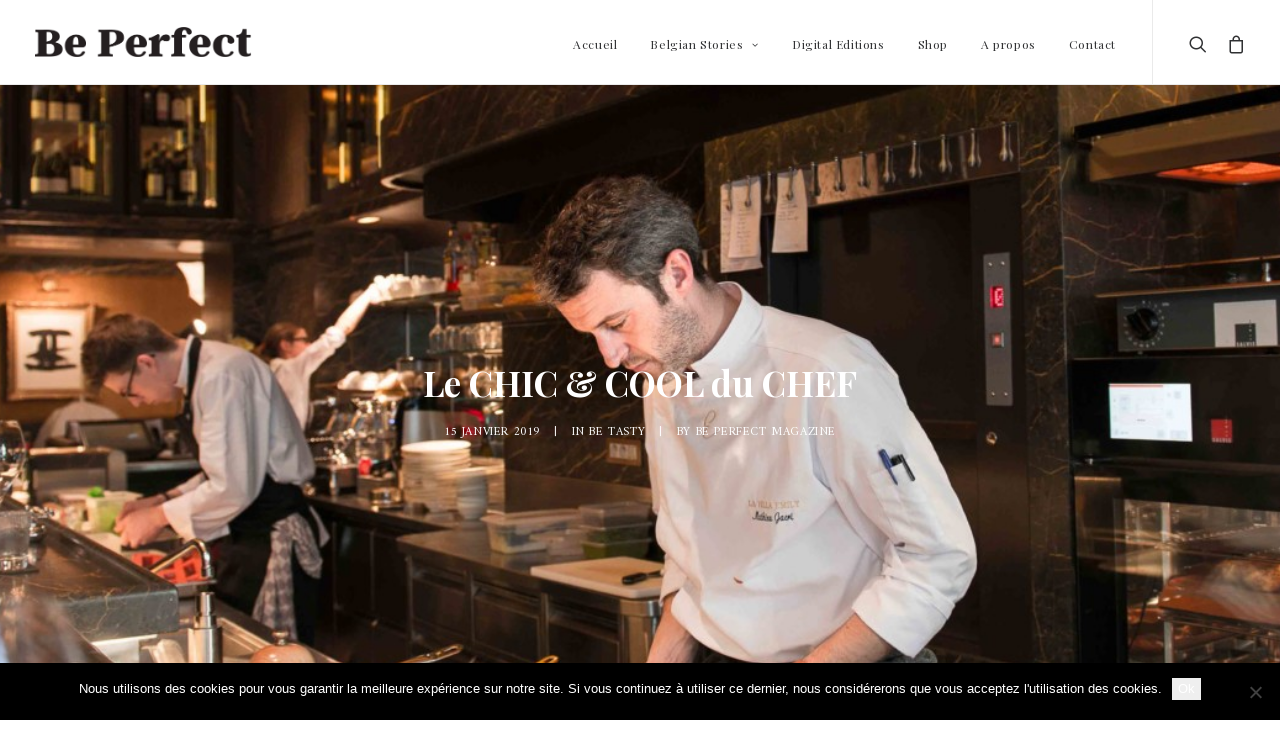

--- FILE ---
content_type: text/html; charset=UTF-8
request_url: https://www.beperfect.be/le-chic-cool-du-chef/
body_size: 20945
content:
<!DOCTYPE html>
<html class="no-touch" dir="ltr" lang="fr-FR" prefix="og: https://ogp.me/ns#" xmlns="http://www.w3.org/1999/xhtml">
<head>
<meta http-equiv="Content-Type" content="text/html; charset=UTF-8">
<meta name="viewport" content="width=device-width, initial-scale=1">
<link rel="profile" href="http://gmpg.org/xfn/11">
<link rel="pingback" href="https://www.beperfect.be/xmlrpc.php">

		<!-- All in One SEO 4.9.1 - aioseo.com -->
	<meta name="description" content="Mathieu Jacri est un chef comme on les affectionne : franc du collier dans le verbe, sincère dans l’assiette." />
	<meta name="robots" content="max-image-preview:large" />
	<meta name="author" content="Be Perfect Magazine"/>
	<link rel="canonical" href="https://www.beperfect.be/le-chic-cool-du-chef/" />
	<meta name="generator" content="All in One SEO (AIOSEO) 4.9.1" />
		<meta property="og:locale" content="fr_FR" />
		<meta property="og:site_name" content="Be Perfect Magazine - Be Perfect Magazine" />
		<meta property="og:type" content="article" />
		<meta property="og:title" content="Le CHIC &amp; COOL du CHEF - Be Perfect Magazine" />
		<meta property="og:description" content="Mathieu Jacri est un chef comme on les affectionne : franc du collier dans le verbe, sincère dans l’assiette." />
		<meta property="og:url" content="https://www.beperfect.be/le-chic-cool-du-chef/" />
		<meta property="article:published_time" content="2019-01-15T08:28:44+00:00" />
		<meta property="article:modified_time" content="2019-01-15T08:28:44+00:00" />
		<meta name="twitter:card" content="summary_large_image" />
		<meta name="twitter:title" content="Le CHIC &amp; COOL du CHEF - Be Perfect Magazine" />
		<meta name="twitter:description" content="Mathieu Jacri est un chef comme on les affectionne : franc du collier dans le verbe, sincère dans l’assiette." />
		<script type="application/ld+json" class="aioseo-schema">
			{"@context":"https:\/\/schema.org","@graph":[{"@type":"BlogPosting","@id":"https:\/\/www.beperfect.be\/le-chic-cool-du-chef\/#blogposting","name":"Le CHIC & COOL du CHEF - Be Perfect Magazine","headline":"Le CHIC &#038; COOL du CHEF","author":{"@id":"https:\/\/www.beperfect.be\/author\/nicolasdb\/#author"},"publisher":{"@id":"https:\/\/www.beperfect.be\/#organization"},"image":{"@type":"ImageObject","url":"https:\/\/www.beperfect.be\/wp-content\/uploads\/2019\/01\/010116-EMI999-Mathieu-Jacri-en-cuisine-5-1.jpg","width":5000,"height":2397,"caption":"la-villa-emily-mathieu-jacri"},"datePublished":"2019-01-15T09:28:44+01:00","dateModified":"2019-01-15T09:28:44+01:00","inLanguage":"fr-FR","mainEntityOfPage":{"@id":"https:\/\/www.beperfect.be\/le-chic-cool-du-chef\/#webpage"},"isPartOf":{"@id":"https:\/\/www.beperfect.be\/le-chic-cool-du-chef\/#webpage"},"articleSection":"Be Tasty, bruxelles, restaurant, Mathieu Jacri, la villa emily, michelin"},{"@type":"BreadcrumbList","@id":"https:\/\/www.beperfect.be\/le-chic-cool-du-chef\/#breadcrumblist","itemListElement":[{"@type":"ListItem","@id":"https:\/\/www.beperfect.be#listItem","position":1,"name":"Home","item":"https:\/\/www.beperfect.be","nextItem":{"@type":"ListItem","@id":"https:\/\/www.beperfect.be\/category\/be-tasty\/#listItem","name":"Be Tasty"}},{"@type":"ListItem","@id":"https:\/\/www.beperfect.be\/category\/be-tasty\/#listItem","position":2,"name":"Be Tasty","item":"https:\/\/www.beperfect.be\/category\/be-tasty\/","nextItem":{"@type":"ListItem","@id":"https:\/\/www.beperfect.be\/le-chic-cool-du-chef\/#listItem","name":"Le CHIC &#038; COOL du CHEF"},"previousItem":{"@type":"ListItem","@id":"https:\/\/www.beperfect.be#listItem","name":"Home"}},{"@type":"ListItem","@id":"https:\/\/www.beperfect.be\/le-chic-cool-du-chef\/#listItem","position":3,"name":"Le CHIC &#038; COOL du CHEF","previousItem":{"@type":"ListItem","@id":"https:\/\/www.beperfect.be\/category\/be-tasty\/#listItem","name":"Be Tasty"}}]},{"@type":"Organization","@id":"https:\/\/www.beperfect.be\/#organization","name":"Be Perfect Magazine","description":"Be Perfect Magazine","url":"https:\/\/www.beperfect.be\/"},{"@type":"Person","@id":"https:\/\/www.beperfect.be\/author\/nicolasdb\/#author","url":"https:\/\/www.beperfect.be\/author\/nicolasdb\/","name":"Be Perfect Magazine","image":{"@type":"ImageObject","@id":"https:\/\/www.beperfect.be\/le-chic-cool-du-chef\/#authorImage","url":"https:\/\/secure.gravatar.com\/avatar\/9c537ce0310e61d6b98b7fa82d2a4c58?s=96&d=mm&r=g","width":96,"height":96,"caption":"Be Perfect Magazine"}},{"@type":"WebPage","@id":"https:\/\/www.beperfect.be\/le-chic-cool-du-chef\/#webpage","url":"https:\/\/www.beperfect.be\/le-chic-cool-du-chef\/","name":"Le CHIC & COOL du CHEF - Be Perfect Magazine","description":"Mathieu Jacri est un chef comme on les affectionne : franc du collier dans le verbe, sinc\u00e8re dans l\u2019assiette.","inLanguage":"fr-FR","isPartOf":{"@id":"https:\/\/www.beperfect.be\/#website"},"breadcrumb":{"@id":"https:\/\/www.beperfect.be\/le-chic-cool-du-chef\/#breadcrumblist"},"author":{"@id":"https:\/\/www.beperfect.be\/author\/nicolasdb\/#author"},"creator":{"@id":"https:\/\/www.beperfect.be\/author\/nicolasdb\/#author"},"image":{"@type":"ImageObject","url":"https:\/\/www.beperfect.be\/wp-content\/uploads\/2019\/01\/010116-EMI999-Mathieu-Jacri-en-cuisine-5-1.jpg","@id":"https:\/\/www.beperfect.be\/le-chic-cool-du-chef\/#mainImage","width":5000,"height":2397,"caption":"la-villa-emily-mathieu-jacri"},"primaryImageOfPage":{"@id":"https:\/\/www.beperfect.be\/le-chic-cool-du-chef\/#mainImage"},"datePublished":"2019-01-15T09:28:44+01:00","dateModified":"2019-01-15T09:28:44+01:00"},{"@type":"WebSite","@id":"https:\/\/www.beperfect.be\/#website","url":"https:\/\/www.beperfect.be\/","name":"Be Perfect Magazine","description":"Be Perfect Magazine","inLanguage":"fr-FR","publisher":{"@id":"https:\/\/www.beperfect.be\/#organization"}}]}
		</script>
		<!-- All in One SEO -->


	<!-- This site is optimized with the Yoast SEO plugin v17.3 - https://yoast.com/wordpress/plugins/seo/ -->
	<title>Le CHIC &amp; COOL du CHEF - Be Perfect Magazine</title>
	<meta name="description" content="Et si vous deviez recevoir une deuxième étoile ? « Je ferme ! L’exigence à outrance tue le plaisir, ça ne m’intéresse pas ! »" />
	<link rel="canonical" href="https://www.beperfect.be/le-chic-cool-du-chef/" />
	<meta property="og:locale" content="fr_FR" />
	<meta property="og:type" content="article" />
	<meta property="og:title" content="Le CHIC &amp; COOL du CHEF &ndash; Be Perfect Magazine" />
	<meta property="og:description" content="Et si vous deviez recevoir une deuxième étoile ? « Je ferme ! L’exigence à outrance tue le plaisir, ça ne m’intéresse pas ! »" />
	<meta property="og:url" content="https://www.beperfect.be/le-chic-cool-du-chef/" />
	<meta property="og:site_name" content="Be Perfect Magazine" />
	<meta property="article:publisher" content="https://www.facebook.com/beperfectmagazine/" />
	<meta property="article:published_time" content="2019-01-15T08:28:44+00:00" />
	<meta property="og:image" content="https://www.beperfect.be/wp-content/uploads/2019/01/010116-EMI999-Mathieu-Jacri-en-cuisine-5-1.jpg" />
	<meta property="og:image:width" content="5000" />
	<meta property="og:image:height" content="2397" />
	<meta name="twitter:card" content="summary_large_image" />
	<meta name="twitter:label1" content="Écrit par" />
	<meta name="twitter:data1" content="Be Perfect Magazine" />
	<meta name="twitter:label2" content="Durée de lecture estimée" />
	<meta name="twitter:data2" content="7 minutes" />
	<script type="application/ld+json" class="yoast-schema-graph">{"@context":"https://schema.org","@graph":[{"@type":"WebSite","@id":"https://www.beperfect.be/#website","url":"https://www.beperfect.be/","name":"Be Perfect Magazine","description":"Be Perfect Magazine","potentialAction":[{"@type":"SearchAction","target":{"@type":"EntryPoint","urlTemplate":"https://www.beperfect.be/?s={search_term_string}"},"query-input":"required name=search_term_string"}],"inLanguage":"fr-FR"},{"@type":"ImageObject","@id":"https://www.beperfect.be/le-chic-cool-du-chef/#primaryimage","inLanguage":"fr-FR","url":"https://www.beperfect.be/wp-content/uploads/2019/01/010116-EMI999-Mathieu-Jacri-en-cuisine-5-1.jpg","contentUrl":"https://www.beperfect.be/wp-content/uploads/2019/01/010116-EMI999-Mathieu-Jacri-en-cuisine-5-1.jpg","width":5000,"height":2397,"caption":"la-villa-emily-mathieu-jacri"},{"@type":"WebPage","@id":"https://www.beperfect.be/le-chic-cool-du-chef/#webpage","url":"https://www.beperfect.be/le-chic-cool-du-chef/","name":"Le CHIC & COOL du CHEF &ndash; Be Perfect Magazine","isPartOf":{"@id":"https://www.beperfect.be/#website"},"primaryImageOfPage":{"@id":"https://www.beperfect.be/le-chic-cool-du-chef/#primaryimage"},"datePublished":"2019-01-15T08:28:44+00:00","dateModified":"2019-01-15T08:28:44+00:00","author":{"@id":"https://www.beperfect.be/#/schema/person/2ead3d6b679440a0d6eb1c7662dc9e90"},"description":"Et si vous deviez recevoir une deuxi\u00e8me \u00e9toile ? \u00ab Je ferme ! L\u2019exigence \u00e0 outrance tue le plaisir, \u00e7a ne m\u2019int\u00e9resse pas ! \u00bb","breadcrumb":{"@id":"https://www.beperfect.be/le-chic-cool-du-chef/#breadcrumb"},"inLanguage":"fr-FR","potentialAction":[{"@type":"ReadAction","target":["https://www.beperfect.be/le-chic-cool-du-chef/"]}]},{"@type":"BreadcrumbList","@id":"https://www.beperfect.be/le-chic-cool-du-chef/#breadcrumb","itemListElement":[{"@type":"ListItem","position":1,"name":"Accueil","item":"https://www.beperfect.be/"},{"@type":"ListItem","position":2,"name":"Le CHIC &#038; COOL du CHEF"}]},{"@type":"Person","@id":"https://www.beperfect.be/#/schema/person/2ead3d6b679440a0d6eb1c7662dc9e90","name":"Be Perfect Magazine","image":{"@type":"ImageObject","@id":"https://www.beperfect.be/#personlogo","inLanguage":"fr-FR","url":"https://secure.gravatar.com/avatar/9c537ce0310e61d6b98b7fa82d2a4c58?s=96&d=mm&r=g","contentUrl":"https://secure.gravatar.com/avatar/9c537ce0310e61d6b98b7fa82d2a4c58?s=96&d=mm&r=g","caption":"Be Perfect Magazine"}}]}</script>
	<!-- / Yoast SEO plugin. -->


<link rel='dns-prefetch' href='//fonts.googleapis.com' />
<link rel='dns-prefetch' href='//s.w.org' />
<link rel="alternate" type="application/rss+xml" title="Be Perfect Magazine &raquo; Flux" href="https://www.beperfect.be/feed/" />
<link rel="alternate" type="application/rss+xml" title="Be Perfect Magazine &raquo; Flux des commentaires" href="https://www.beperfect.be/comments/feed/" />
		<!-- This site uses the Google Analytics by MonsterInsights plugin v9.11.1 - Using Analytics tracking - https://www.monsterinsights.com/ -->
							<script src="//www.googletagmanager.com/gtag/js?id=G-4PXQJNN1T8"  data-cfasync="false" data-wpfc-render="false" type="text/javascript" async></script>
			<script data-cfasync="false" data-wpfc-render="false" type="text/javascript">
				var mi_version = '9.11.1';
				var mi_track_user = true;
				var mi_no_track_reason = '';
								var MonsterInsightsDefaultLocations = {"page_location":"https:\/\/www.beperfect.be\/le-chic-cool-du-chef\/"};
								if ( typeof MonsterInsightsPrivacyGuardFilter === 'function' ) {
					var MonsterInsightsLocations = (typeof MonsterInsightsExcludeQuery === 'object') ? MonsterInsightsPrivacyGuardFilter( MonsterInsightsExcludeQuery ) : MonsterInsightsPrivacyGuardFilter( MonsterInsightsDefaultLocations );
				} else {
					var MonsterInsightsLocations = (typeof MonsterInsightsExcludeQuery === 'object') ? MonsterInsightsExcludeQuery : MonsterInsightsDefaultLocations;
				}

								var disableStrs = [
										'ga-disable-G-4PXQJNN1T8',
									];

				/* Function to detect opted out users */
				function __gtagTrackerIsOptedOut() {
					for (var index = 0; index < disableStrs.length; index++) {
						if (document.cookie.indexOf(disableStrs[index] + '=true') > -1) {
							return true;
						}
					}

					return false;
				}

				/* Disable tracking if the opt-out cookie exists. */
				if (__gtagTrackerIsOptedOut()) {
					for (var index = 0; index < disableStrs.length; index++) {
						window[disableStrs[index]] = true;
					}
				}

				/* Opt-out function */
				function __gtagTrackerOptout() {
					for (var index = 0; index < disableStrs.length; index++) {
						document.cookie = disableStrs[index] + '=true; expires=Thu, 31 Dec 2099 23:59:59 UTC; path=/';
						window[disableStrs[index]] = true;
					}
				}

				if ('undefined' === typeof gaOptout) {
					function gaOptout() {
						__gtagTrackerOptout();
					}
				}
								window.dataLayer = window.dataLayer || [];

				window.MonsterInsightsDualTracker = {
					helpers: {},
					trackers: {},
				};
				if (mi_track_user) {
					function __gtagDataLayer() {
						dataLayer.push(arguments);
					}

					function __gtagTracker(type, name, parameters) {
						if (!parameters) {
							parameters = {};
						}

						if (parameters.send_to) {
							__gtagDataLayer.apply(null, arguments);
							return;
						}

						if (type === 'event') {
														parameters.send_to = monsterinsights_frontend.v4_id;
							var hookName = name;
							if (typeof parameters['event_category'] !== 'undefined') {
								hookName = parameters['event_category'] + ':' + name;
							}

							if (typeof MonsterInsightsDualTracker.trackers[hookName] !== 'undefined') {
								MonsterInsightsDualTracker.trackers[hookName](parameters);
							} else {
								__gtagDataLayer('event', name, parameters);
							}
							
						} else {
							__gtagDataLayer.apply(null, arguments);
						}
					}

					__gtagTracker('js', new Date());
					__gtagTracker('set', {
						'developer_id.dZGIzZG': true,
											});
					if ( MonsterInsightsLocations.page_location ) {
						__gtagTracker('set', MonsterInsightsLocations);
					}
										__gtagTracker('config', 'G-4PXQJNN1T8', {"forceSSL":"true"} );
										window.gtag = __gtagTracker;										(function () {
						/* https://developers.google.com/analytics/devguides/collection/analyticsjs/ */
						/* ga and __gaTracker compatibility shim. */
						var noopfn = function () {
							return null;
						};
						var newtracker = function () {
							return new Tracker();
						};
						var Tracker = function () {
							return null;
						};
						var p = Tracker.prototype;
						p.get = noopfn;
						p.set = noopfn;
						p.send = function () {
							var args = Array.prototype.slice.call(arguments);
							args.unshift('send');
							__gaTracker.apply(null, args);
						};
						var __gaTracker = function () {
							var len = arguments.length;
							if (len === 0) {
								return;
							}
							var f = arguments[len - 1];
							if (typeof f !== 'object' || f === null || typeof f.hitCallback !== 'function') {
								if ('send' === arguments[0]) {
									var hitConverted, hitObject = false, action;
									if ('event' === arguments[1]) {
										if ('undefined' !== typeof arguments[3]) {
											hitObject = {
												'eventAction': arguments[3],
												'eventCategory': arguments[2],
												'eventLabel': arguments[4],
												'value': arguments[5] ? arguments[5] : 1,
											}
										}
									}
									if ('pageview' === arguments[1]) {
										if ('undefined' !== typeof arguments[2]) {
											hitObject = {
												'eventAction': 'page_view',
												'page_path': arguments[2],
											}
										}
									}
									if (typeof arguments[2] === 'object') {
										hitObject = arguments[2];
									}
									if (typeof arguments[5] === 'object') {
										Object.assign(hitObject, arguments[5]);
									}
									if ('undefined' !== typeof arguments[1].hitType) {
										hitObject = arguments[1];
										if ('pageview' === hitObject.hitType) {
											hitObject.eventAction = 'page_view';
										}
									}
									if (hitObject) {
										action = 'timing' === arguments[1].hitType ? 'timing_complete' : hitObject.eventAction;
										hitConverted = mapArgs(hitObject);
										__gtagTracker('event', action, hitConverted);
									}
								}
								return;
							}

							function mapArgs(args) {
								var arg, hit = {};
								var gaMap = {
									'eventCategory': 'event_category',
									'eventAction': 'event_action',
									'eventLabel': 'event_label',
									'eventValue': 'event_value',
									'nonInteraction': 'non_interaction',
									'timingCategory': 'event_category',
									'timingVar': 'name',
									'timingValue': 'value',
									'timingLabel': 'event_label',
									'page': 'page_path',
									'location': 'page_location',
									'title': 'page_title',
									'referrer' : 'page_referrer',
								};
								for (arg in args) {
																		if (!(!args.hasOwnProperty(arg) || !gaMap.hasOwnProperty(arg))) {
										hit[gaMap[arg]] = args[arg];
									} else {
										hit[arg] = args[arg];
									}
								}
								return hit;
							}

							try {
								f.hitCallback();
							} catch (ex) {
							}
						};
						__gaTracker.create = newtracker;
						__gaTracker.getByName = newtracker;
						__gaTracker.getAll = function () {
							return [];
						};
						__gaTracker.remove = noopfn;
						__gaTracker.loaded = true;
						window['__gaTracker'] = __gaTracker;
					})();
									} else {
										console.log("");
					(function () {
						function __gtagTracker() {
							return null;
						}

						window['__gtagTracker'] = __gtagTracker;
						window['gtag'] = __gtagTracker;
					})();
									}
			</script>
							<!-- / Google Analytics by MonsterInsights -->
				<script type="text/javascript">
			window._wpemojiSettings = {"baseUrl":"https:\/\/s.w.org\/images\/core\/emoji\/13.0.1\/72x72\/","ext":".png","svgUrl":"https:\/\/s.w.org\/images\/core\/emoji\/13.0.1\/svg\/","svgExt":".svg","source":{"concatemoji":"https:\/\/www.beperfect.be\/wp-includes\/js\/wp-emoji-release.min.js?ver=5.7.14"}};
			!function(e,a,t){var n,r,o,i=a.createElement("canvas"),p=i.getContext&&i.getContext("2d");function s(e,t){var a=String.fromCharCode;p.clearRect(0,0,i.width,i.height),p.fillText(a.apply(this,e),0,0);e=i.toDataURL();return p.clearRect(0,0,i.width,i.height),p.fillText(a.apply(this,t),0,0),e===i.toDataURL()}function c(e){var t=a.createElement("script");t.src=e,t.defer=t.type="text/javascript",a.getElementsByTagName("head")[0].appendChild(t)}for(o=Array("flag","emoji"),t.supports={everything:!0,everythingExceptFlag:!0},r=0;r<o.length;r++)t.supports[o[r]]=function(e){if(!p||!p.fillText)return!1;switch(p.textBaseline="top",p.font="600 32px Arial",e){case"flag":return s([127987,65039,8205,9895,65039],[127987,65039,8203,9895,65039])?!1:!s([55356,56826,55356,56819],[55356,56826,8203,55356,56819])&&!s([55356,57332,56128,56423,56128,56418,56128,56421,56128,56430,56128,56423,56128,56447],[55356,57332,8203,56128,56423,8203,56128,56418,8203,56128,56421,8203,56128,56430,8203,56128,56423,8203,56128,56447]);case"emoji":return!s([55357,56424,8205,55356,57212],[55357,56424,8203,55356,57212])}return!1}(o[r]),t.supports.everything=t.supports.everything&&t.supports[o[r]],"flag"!==o[r]&&(t.supports.everythingExceptFlag=t.supports.everythingExceptFlag&&t.supports[o[r]]);t.supports.everythingExceptFlag=t.supports.everythingExceptFlag&&!t.supports.flag,t.DOMReady=!1,t.readyCallback=function(){t.DOMReady=!0},t.supports.everything||(n=function(){t.readyCallback()},a.addEventListener?(a.addEventListener("DOMContentLoaded",n,!1),e.addEventListener("load",n,!1)):(e.attachEvent("onload",n),a.attachEvent("onreadystatechange",function(){"complete"===a.readyState&&t.readyCallback()})),(n=t.source||{}).concatemoji?c(n.concatemoji):n.wpemoji&&n.twemoji&&(c(n.twemoji),c(n.wpemoji)))}(window,document,window._wpemojiSettings);
		</script>
		<style type="text/css">
img.wp-smiley,
img.emoji {
	display: inline !important;
	border: none !important;
	box-shadow: none !important;
	height: 1em !important;
	width: 1em !important;
	margin: 0 .07em !important;
	vertical-align: -0.1em !important;
	background: none !important;
	padding: 0 !important;
}
</style>
	<link rel='stylesheet' id='layerslider-css'  href='https://www.beperfect.be/wp-content/plugins/LayerSlider/assets/static/layerslider/css/layerslider.css?ver=7.1.3' type='text/css' media='all' />
<link rel='stylesheet' id='ls-google-fonts-css'  href='https://fonts.googleapis.com/css?family=Lato:100,100i,200,200i,300,300i,400,400i,500,500i,600,600i,700,700i,800,800i,900,900i%7COpen+Sans:100,100i,200,200i,300,300i,400,400i,500,500i,600,600i,700,700i,800,800i,900,900i%7COswald:100,100i,200,200i,300,300i,400,400i,500,500i,600,600i,700,700i,800,800i,900,900i' type='text/css' media='all' />
<link rel='stylesheet' id='wp-block-library-css'  href='https://www.beperfect.be/wp-includes/css/dist/block-library/style.min.css?ver=5.7.14' type='text/css' media='all' />
<link rel='stylesheet' id='aioseo/css/src/vue/standalone/blocks/table-of-contents/global.scss-css'  href='https://www.beperfect.be/wp-content/plugins/all-in-one-seo-pack/dist/Lite/assets/css/table-of-contents/global.e90f6d47.css?ver=4.9.1' type='text/css' media='all' />
<link rel='stylesheet' id='wc-block-style-css'  href='https://www.beperfect.be/wp-content/plugins/woocommerce/packages/woocommerce-blocks/build/style.css?ver=2.5.14' type='text/css' media='all' />
<link rel='stylesheet' id='contact-form-7-css'  href='https://www.beperfect.be/wp-content/plugins/contact-form-7/includes/css/styles.css?ver=5.4.2' type='text/css' media='all' />
<style id='contact-form-7-inline-css' type='text/css'>
.wpcf7 .wpcf7-recaptcha iframe {margin-bottom: 0;}.wpcf7 .wpcf7-recaptcha[data-align="center"] > div {margin: 0 auto;}.wpcf7 .wpcf7-recaptcha[data-align="right"] > div {margin: 0 0 0 auto;}
</style>
<link rel='stylesheet' id='cookie-notice-front-css'  href='https://www.beperfect.be/wp-content/plugins/cookie-notice/css/front.min.css?ver=2.5.10' type='text/css' media='all' />
<link rel='stylesheet' id='uncodefont-google-css'  href='//fonts.googleapis.com/css?family=Poppins%3A300%2Cregular%2C500%2C600%2C700%7CDroid+Serif%3Aregular%2Citalic%2C700%2C700italic%7CDosis%3A200%2C300%2Cregular%2C500%2C600%2C700%2C800%7CPlayfair+Display%3Aregular%2Citalic%2C700%2C700italic%2C900%2C900italic%7COswald%3A300%2Cregular%2C700%7CRoboto%3A100%2C100italic%2C300%2C300italic%2Cregular%2Citalic%2C500%2C500italic%2C700%2C700italic%2C900%2C900italic%7CNunito%3A200%2C200italic%2C300%2C300italic%2Cregular%2Citalic%2C600%2C600italic%2C700%2C700italic%2C900%2C900italic%7CEB+Garamond%3Aregular%2C500%2C600%2C700%2C800%2Citalic%2C500italic%2C600italic%2C700italic%2C800italic%7CAmiri%3Aregular%2Citalic%2C700%2C700italic&#038;subset=devanagari%2Clatin-ext%2Clatin%2Ccyrillic%2Cvietnamese%2Cgreek%2Ccyrillic-ext%2Cgreek-ext%2Carabic&#038;ver=2.2.8' type='text/css' media='all' />
<style id='woocommerce-inline-inline-css' type='text/css'>
.woocommerce form .form-row .required { visibility: visible; }
</style>
<link rel='stylesheet' id='uncode-style-css'  href='https://www.beperfect.be/wp-content/themes/uncode/library/css/style.css?ver=57357199' type='text/css' media='all' />
<style id='uncode-style-inline-css' type='text/css'>

@media (min-width: 960px) { .limit-width { max-width: 1200px; margin: auto;}}
</style>
<link rel='stylesheet' id='uncode-icons-css'  href='https://www.beperfect.be/wp-content/themes/uncode/library/css/uncode-icons.css?ver=57357199' type='text/css' media='all' />
<link rel='stylesheet' id='uncode-custom-style-css'  href='https://www.beperfect.be/wp-content/themes/uncode/library/css/style-custom.css?ver=57357199' type='text/css' media='all' />
<link rel='stylesheet' id='uncode-woocommerce-css'  href='https://www.beperfect.be/wp-content/themes/uncode/library/css/woocommerce.css?ver=57357199' type='text/css' media='all' />
<link rel='stylesheet' id='child-style-css'  href='https://www.beperfect.be/wp-content/themes/uncode-child/style.css?ver=145821914' type='text/css' media='all' />
<script type='text/javascript' src='https://www.beperfect.be/wp-includes/js/jquery/jquery.min.js?ver=3.5.1' id='jquery-core-js'></script>
<script type='text/javascript' src='https://www.beperfect.be/wp-includes/js/jquery/jquery-migrate.min.js?ver=3.3.2' id='jquery-migrate-js'></script>
<script type='text/javascript' id='layerslider-utils-js-extra'>
/* <![CDATA[ */
var LS_Meta = {"v":"7.1.3","fixGSAP":"1"};
/* ]]> */
</script>
<script type='text/javascript' src='https://www.beperfect.be/wp-content/plugins/LayerSlider/assets/static/layerslider/js/layerslider.utils.js?ver=7.1.3' id='layerslider-utils-js'></script>
<script type='text/javascript' src='https://www.beperfect.be/wp-content/plugins/LayerSlider/assets/static/layerslider/js/layerslider.kreaturamedia.jquery.js?ver=7.1.3' id='layerslider-js'></script>
<script type='text/javascript' src='https://www.beperfect.be/wp-content/plugins/LayerSlider/assets/static/layerslider/js/layerslider.transitions.js?ver=7.1.3' id='layerslider-transitions-js'></script>
<script type='text/javascript' src='https://www.beperfect.be/wp-content/plugins/google-analytics-for-wordpress/assets/js/frontend-gtag.min.js?ver=9.11.1' id='monsterinsights-frontend-script-js'></script>
<script data-cfasync="false" data-wpfc-render="false" type="text/javascript" id='monsterinsights-frontend-script-js-extra'>/* <![CDATA[ */
var monsterinsights_frontend = {"js_events_tracking":"true","download_extensions":"doc,pdf,ppt,zip,xls,docx,pptx,xlsx","inbound_paths":"[]","home_url":"https:\/\/www.beperfect.be","hash_tracking":"false","v4_id":"G-4PXQJNN1T8"};/* ]]> */
</script>
<script type='text/javascript' id='cookie-notice-front-js-before'>
var cnArgs = {"ajaxUrl":"https:\/\/www.beperfect.be\/wp-admin\/admin-ajax.php","nonce":"0f86d2eb7f","hideEffect":"fade","position":"bottom","onScroll":false,"onScrollOffset":100,"onClick":false,"cookieName":"cookie_notice_accepted","cookieTime":2592000,"cookieTimeRejected":2592000,"globalCookie":false,"redirection":false,"cache":false,"revokeCookies":false,"revokeCookiesOpt":"automatic"};
</script>
<script type='text/javascript' src='https://www.beperfect.be/wp-content/plugins/cookie-notice/js/front.min.js?ver=2.5.10' id='cookie-notice-front-js'></script>
<script type='text/javascript' src='/wp-content/themes/uncode/library/js/ai-uncode.js' id='uncodeAI' data-home='/' data-path='/' data-breakpoints-images='258,516,720,1032,1440,2064,2880' id='ai-uncode-js'></script>
<script type='text/javascript' id='uncode-init-js-extra'>
/* <![CDATA[ */
var SiteParameters = {"days":"jours","hours":"heures","minutes":"minutes","seconds":"secondes","constant_scroll":"on","scroll_speed":"2","parallax_factor":"0.25","loading":"Chargement...","slide_name":"slide","slide_footer":"footer","ajax_url":"https:\/\/www.beperfect.be\/wp-admin\/admin-ajax.php","nonce_adaptive_images":"4a935490ac","enable_debug":"","block_mobile_videos":"","is_frontend_editor":"","mobile_parallax_allowed":"","wireframes_plugin_active":""};
/* ]]> */
</script>
<script type='text/javascript' src='https://www.beperfect.be/wp-content/themes/uncode/library/js/init.js?ver=57357199' id='uncode-init-js'></script>
<script></script><meta name="generator" content="Powered by LayerSlider 7.1.3 - Multi-Purpose, Responsive, Parallax, Mobile-Friendly Slider Plugin for WordPress." />
<!-- LayerSlider updates and docs at: https://layerslider.com -->
<link rel="https://api.w.org/" href="https://www.beperfect.be/wp-json/" /><link rel="alternate" type="application/json" href="https://www.beperfect.be/wp-json/wp/v2/posts/75877" /><link rel="EditURI" type="application/rsd+xml" title="RSD" href="https://www.beperfect.be/xmlrpc.php?rsd" />
<link rel="wlwmanifest" type="application/wlwmanifest+xml" href="https://www.beperfect.be/wp-includes/wlwmanifest.xml" /> 
<meta name="generator" content="WordPress 5.7.14" />
<meta name="generator" content="WooCommerce 4.0.4" />
<link rel='shortlink' href='https://www.beperfect.be/?p=75877' />
<link rel="alternate" type="application/json+oembed" href="https://www.beperfect.be/wp-json/oembed/1.0/embed?url=https%3A%2F%2Fwww.beperfect.be%2Fle-chic-cool-du-chef%2F" />
<link rel="alternate" type="text/xml+oembed" href="https://www.beperfect.be/wp-json/oembed/1.0/embed?url=https%3A%2F%2Fwww.beperfect.be%2Fle-chic-cool-du-chef%2F&#038;format=xml" />
	<noscript><style>.woocommerce-product-gallery{ opacity: 1 !important; }</style></noscript>
	<style type="text/css">.recentcomments a{display:inline !important;padding:0 !important;margin:0 !important;}</style><meta name="generator" content="Powered by Slider Revolution 6.7.38 - responsive, Mobile-Friendly Slider Plugin for WordPress with comfortable drag and drop interface." />
<link rel="icon" href="https://www.beperfect.be/wp-content/uploads/2018/01/cropped-Instagram-2-32x32.png" sizes="32x32" />
<link rel="icon" href="https://www.beperfect.be/wp-content/uploads/2018/01/cropped-Instagram-2-192x192.png" sizes="192x192" />
<link rel="apple-touch-icon" href="https://www.beperfect.be/wp-content/uploads/2018/01/cropped-Instagram-2-180x180.png" />
<meta name="msapplication-TileImage" content="https://www.beperfect.be/wp-content/uploads/2018/01/cropped-Instagram-2-270x270.png" />
<script>function setREVStartSize(e){
			//window.requestAnimationFrame(function() {
				window.RSIW = window.RSIW===undefined ? window.innerWidth : window.RSIW;
				window.RSIH = window.RSIH===undefined ? window.innerHeight : window.RSIH;
				try {
					var pw = document.getElementById(e.c).parentNode.offsetWidth,
						newh;
					pw = pw===0 || isNaN(pw) || (e.l=="fullwidth" || e.layout=="fullwidth") ? window.RSIW : pw;
					e.tabw = e.tabw===undefined ? 0 : parseInt(e.tabw);
					e.thumbw = e.thumbw===undefined ? 0 : parseInt(e.thumbw);
					e.tabh = e.tabh===undefined ? 0 : parseInt(e.tabh);
					e.thumbh = e.thumbh===undefined ? 0 : parseInt(e.thumbh);
					e.tabhide = e.tabhide===undefined ? 0 : parseInt(e.tabhide);
					e.thumbhide = e.thumbhide===undefined ? 0 : parseInt(e.thumbhide);
					e.mh = e.mh===undefined || e.mh=="" || e.mh==="auto" ? 0 : parseInt(e.mh,0);
					if(e.layout==="fullscreen" || e.l==="fullscreen")
						newh = Math.max(e.mh,window.RSIH);
					else{
						e.gw = Array.isArray(e.gw) ? e.gw : [e.gw];
						for (var i in e.rl) if (e.gw[i]===undefined || e.gw[i]===0) e.gw[i] = e.gw[i-1];
						e.gh = e.el===undefined || e.el==="" || (Array.isArray(e.el) && e.el.length==0)? e.gh : e.el;
						e.gh = Array.isArray(e.gh) ? e.gh : [e.gh];
						for (var i in e.rl) if (e.gh[i]===undefined || e.gh[i]===0) e.gh[i] = e.gh[i-1];
											
						var nl = new Array(e.rl.length),
							ix = 0,
							sl;
						e.tabw = e.tabhide>=pw ? 0 : e.tabw;
						e.thumbw = e.thumbhide>=pw ? 0 : e.thumbw;
						e.tabh = e.tabhide>=pw ? 0 : e.tabh;
						e.thumbh = e.thumbhide>=pw ? 0 : e.thumbh;
						for (var i in e.rl) nl[i] = e.rl[i]<window.RSIW ? 0 : e.rl[i];
						sl = nl[0];
						for (var i in nl) if (sl>nl[i] && nl[i]>0) { sl = nl[i]; ix=i;}
						var m = pw>(e.gw[ix]+e.tabw+e.thumbw) ? 1 : (pw-(e.tabw+e.thumbw)) / (e.gw[ix]);
						newh =  (e.gh[ix] * m) + (e.tabh + e.thumbh);
					}
					var el = document.getElementById(e.c);
					if (el!==null && el) el.style.height = newh+"px";
					el = document.getElementById(e.c+"_wrapper");
					if (el!==null && el) {
						el.style.height = newh+"px";
						el.style.display = "block";
					}
				} catch(e){
					console.log("Failure at Presize of Slider:" + e)
				}
			//});
		  };</script>
<noscript><style> .wpb_animate_when_almost_visible { opacity: 1; }</style></noscript></head>
<body class="post-template-default single single-post postid-75877 single-format-standard theme-uncode cookies-not-set woocommerce-no-js hormenu-position-left hmenu hmenu-position-right header-full-width main-center-align menu-mobile-animated menu-mobile-transparent mobile-parallax-not-allowed ilb-no-bounce unreg wpb-js-composer js-comp-ver-8.7.1.2 vc_responsive" data-border="0">
		<div class="body-borders" data-border="0"><div class="top-border body-border-shadow"></div><div class="right-border body-border-shadow"></div><div class="bottom-border body-border-shadow"></div><div class="left-border body-border-shadow"></div><div class="top-border style-light-bg"></div><div class="right-border style-light-bg"></div><div class="bottom-border style-light-bg"></div><div class="left-border style-light-bg"></div></div>	<div class="box-wrapper">
		<div class="box-container">
		<script type="text/javascript">UNCODE.initBox();</script>
		<div class="menu-wrapper menu-shrink menu-hide-only">
													
													<header id="masthead" class="navbar menu-primary menu-light submenu-light style-light-original menu-animated menu-with-logo">
														<div class="menu-container menu-hide style-color-xsdn-bg menu-borders">
															<div class="row-menu">
																<div class="row-menu-inner">
																	<div id="logo-container-mobile" class="col-lg-0 logo-container middle">
																		<div id="main-logo" class="navbar-header style-light">
																			<a href="https://www.beperfect.be/" class="navbar-brand" data-minheight="14"><div class="logo-image main-logo  logo-light" data-maxheight="30" style="height: 30px;"><img src="https://www.beperfect.be/wp-content/uploads/2018/01/Logo-site-web-HD-copie-uai-258x36.png" alt="Logo-be-perfect-magazine" width="258" height="36" class="img-responsive adaptive-async" data-uniqueid="71980-123296" data-guid="https://www.beperfect.be/wp-content/uploads/2018/01/Logo-site-web-HD-copie.png" data-path="2018/01/Logo-site-web-HD-copie.png" data-width="218" data-height="30" data-singlew="null" data-singleh="null" data-crop="" data-fixed="height" /></div><div class="logo-image main-logo  logo-dark" data-maxheight="30" style="height: 30px;display:none;"><img src="https://www.beperfect.be/wp-content/uploads/2018/01/Logo-site-web-HD-blanc-uai-258x36.png" alt="logo-be-perfect" width="258" height="36" class="img-responsive adaptive-async" data-uniqueid="72411-125209" data-guid="https://www.beperfect.be/wp-content/uploads/2018/01/Logo-site-web-HD-blanc.png" data-path="2018/01/Logo-site-web-HD-blanc.png" data-width="218" data-height="30" data-singlew="null" data-singleh="null" data-crop="" data-fixed="height" /></div></a>
																		</div>
																		<div class="mmb-container"><a class="desktop-hidden mobile-shopping-cart" href="https://www.beperfect.be/panier/"><span class="cart-icon-container"><i class="fa fa-bag"></i><span class="badge" style="display: none;"></span></span></a><div class="mobile-menu-button 1 mobile-menu-button-light lines-button x2"><span class="lines"></span></div></div>
																	</div>
																	<div class="col-lg-12 main-menu-container middle">
																		<div class="menu-horizontal menu-dd-shadow-darker-lg">
																			<div class="menu-horizontal-inner">
																				<div class="nav navbar-nav navbar-main navbar-nav-first"><ul id="menu-home" class="menu-primary-inner menu-smart sm"><li id="menu-item-80527" class="menu-item menu-item-type-post_type menu-item-object-page menu-item-home menu-item-80527 menu-item-link"><a title="Accueil" href="https://www.beperfect.be/">Accueil<i class="fa fa-angle-right fa-dropdown"></i></a></li>
<li id="menu-item-80537" class="menu-item menu-item-type-post_type menu-item-object-page menu-item-has-children menu-item-80537 dropdown menu-item-link"><a title="Belgian Stories" href="https://www.beperfect.be/belgian-stories/" data-toggle="dropdown" class="dropdown-toggle" data-type="title">Belgian Stories<i class="fa fa-angle-down fa-dropdown"></i></a>
<ul role="menu" class="drop-menu">
	<li id="menu-item-80529" class="menu-item menu-item-type-post_type menu-item-object-page menu-item-80529"><a title="Be active" href="https://www.beperfect.be/be-active/">Be active<i class="fa fa-angle-right fa-dropdown"></i></a></li>
	<li id="menu-item-80530" class="menu-item menu-item-type-post_type menu-item-object-page menu-item-80530"><a title="Be culture" href="https://www.beperfect.be/be-culture/">Be culture<i class="fa fa-angle-right fa-dropdown"></i></a></li>
	<li id="menu-item-80531" class="menu-item menu-item-type-post_type menu-item-object-page menu-item-80531"><a title="Be design" href="https://www.beperfect.be/be-design/">Be design<i class="fa fa-angle-right fa-dropdown"></i></a></li>
	<li id="menu-item-80532" class="menu-item menu-item-type-post_type menu-item-object-page menu-item-80532"><a title="Be fast" href="https://www.beperfect.be/be-fast/">Be fast<i class="fa fa-angle-right fa-dropdown"></i></a></li>
	<li id="menu-item-80533" class="menu-item menu-item-type-post_type menu-item-object-page menu-item-80533"><a title="Be style" href="https://www.beperfect.be/be-style/">Be style<i class="fa fa-angle-right fa-dropdown"></i></a></li>
	<li id="menu-item-80534" class="menu-item menu-item-type-post_type menu-item-object-page menu-item-80534"><a title="Be tasty" href="https://www.beperfect.be/be-tasty/">Be tasty<i class="fa fa-angle-right fa-dropdown"></i></a></li>
	<li id="menu-item-80525" class="menu-item menu-item-type-post_type menu-item-object-page menu-item-80525"><a title="Be to be" href="https://www.beperfect.be/be-to-be/">Be to be<i class="fa fa-angle-right fa-dropdown"></i></a></li>
	<li id="menu-item-80536" class="menu-item menu-item-type-post_type menu-item-object-page menu-item-80536"><a title="Be travel" href="https://www.beperfect.be/be-travel/">Be travel<i class="fa fa-angle-right fa-dropdown"></i></a></li>
</ul>
</li>
<li id="menu-item-80540" class="menu-item menu-item-type-post_type menu-item-object-page menu-item-80540 menu-item-link"><a title="Digital Editions" href="https://www.beperfect.be/online/">Digital Editions<i class="fa fa-angle-right fa-dropdown"></i></a></li>
<li id="menu-item-81855" class="menu-item menu-item-type-post_type menu-item-object-page menu-item-81855 menu-item-link"><a title="Shop" href="https://www.beperfect.be/shop/">Shop<i class="fa fa-angle-right fa-dropdown"></i></a></li>
<li id="menu-item-80519" class="menu-item menu-item-type-post_type menu-item-object-page menu-item-80519 menu-item-link"><a title="A propos" href="https://www.beperfect.be/a-propos/">A propos<i class="fa fa-angle-right fa-dropdown"></i></a></li>
<li id="menu-item-80539" class="menu-item menu-item-type-post_type menu-item-object-page menu-item-80539 menu-item-link"><a title="Contact" href="https://www.beperfect.be/contact/">Contact<i class="fa fa-angle-right fa-dropdown"></i></a></li>
</ul></div><div class="nav navbar-nav navbar-nav-last"><ul class="menu-smart sm menu-icons"><li class="menu-item-link search-icon style-light dropdown"><a href="#" class="trigger-overlay search-icon" data-area="search" data-container="box-container">
													<i class="fa fa-search3"></i><span class="desktop-hidden"><span>Recherche</span></span><i class="fa fa-angle-down fa-dropdown desktop-hidden"></i>
													</a>
													<ul role="menu" class="drop-menu desktop-hidden">
														<li>
															<form class="search" method="get" action="https://www.beperfect.be/">
																<input type="search" class="search-field no-livesearch" placeholder="Rechercher. . ." value="" name="s" title="Search for:" />
															</form>
														</li>
													</ul></li><li class="mobile-hidden tablet-hidden uncode-cart menu-item-link menu-item menu-item-has-children dropdown">
												<a href="#" data-toggle="dropdown" class="dropdown-toggle" data-type="title" title="cart">
													<span class="cart-icon-container"><i class="fa fa-bag"></i><span class="desktop-hidden">Panier</span><span class="badge" style="display: none;"></span><i class="fa fa-angle-down fa-dropdown desktop-hidden"></i>
								</span>
							</a>
							<ul role="menu" class="drop-menu sm-nowrap cart_list product_list_widget uncode-cart-dropdown"><li><span>Votre panier est actuellement vide.</span></li></ul></li></ul></div><div class="desktop-hidden">
														 							</div></div>
																		</div>
																	</div>
																</div>
															</div>
														</div>
													</header>
												</div>			<script type="text/javascript">UNCODE.fixMenuHeight();</script>
			<div class="main-wrapper">
				<div class="main-container">
					<div class="page-wrapper">
						<div class="sections-container">
<div id="page-header"><div class="header-basic style-dark">
													<div class="background-element header-wrapper header-scroll-opacity header-parallax header-only-text" data-height="100" style="min-height: 300px;">
													<div class="header-bg-wrapper">
											<div class="header-bg adaptive-async" style="background-image: url(https://www.beperfect.be/wp-content/uploads/2019/01/010116-EMI999-Mathieu-Jacri-en-cuisine-5-1-uai-258x124.jpg);" data-uniqueid="75884-200417" data-guid="https://www.beperfect.be/wp-content/uploads/2019/01/010116-EMI999-Mathieu-Jacri-en-cuisine-5-1.jpg" data-path="2019/01/010116-EMI999-Mathieu-Jacri-en-cuisine-5-1.jpg" data-width="5000" data-height="2397" data-singlew="12" data-singleh="null" data-crop=""></div>
											
										</div><div class="header-main-container limit-width">
															<div class="header-content header-center header-middle header-align-center">
																<div class="header-content-inner" >
																	<h1 class="header-title h1 font-weight-700"><span>Le CHIC & COOL du CHEF</span></h1><div class="post-info"><div class="date-info">15 janvier 2019</div><div class="category-info"><span>|</span>In <a href="https://www.beperfect.be/category/be-tasty/" title="Voir tous les articles de Be Tasty">Be Tasty</a></div><div class="author-info"><span>|</span>By <a href="https://www.beperfect.be/author/nicolasdb/">Be Perfect Magazine</a></div></div>
																</div>
															</div>
														</div><div class="header-scrolldown style-dark"><i class="fa fa-angle-down"></i></div></div>
												</div></div><script type="text/javascript">UNCODE.initHeader();</script><article id="post-75877" class="page-body style-light-bg post-75877 post type-post status-publish format-standard has-post-thumbnail hentry category-be-tasty tag-bruxelles tag-restaurant tag-mathieu-jacri tag-la-villa-emily tag-michelin">
          <div class="post-wrapper">
          	<div class="post-body"><div class="post-content un-no-sidebar-layout"><div data-parent="true" class="vc_row row-container boomapps_vcrow"><div class="row limit-width row-parent"><div class="wpb_row row-inner"><div class="wpb_column pos-top pos-center align_left column_parent col-lg-12 boomapps_vccolumn single-internal-gutter"><div class="uncol style-light"  ><div class="uncoltable"><div class="uncell  boomapps_vccolumn no-block-padding"><div class="uncont"><div class="uncode_text_column" ><h4 class="_3vFF3xH4Yd" dir="ltr" data-test="textbox"><span class="font-762333">Et si vous deviez recevoir une deuxième étoile ? <strong>« Je ferme ! L’exigence à outrance tue le plaisir, ça ne m’intéresse pas ! »</strong> Mathieu Jacri est un chef comme on les affectionne : franc du collier dans le verbe, sincère dans l’assiette. C’est d’ailleurs au comptoir-bar, avec vue frontale sur la cuisine qu’on dégustera, en toute décontraction, notre caviar Baeri et ses saveurs iodées. Le chic, c’est de ne pas faire briller les choses plus qu’il ne faut&#8230;</span></h4>
</div></div></div></div></div></div><script id="script-138138" data-row="script-138138" type="text/javascript" class="vc_controls">UNCODE.initRow(document.getElementById("script-138138"));</script></div></div></div><div data-parent="true" class="vc_row row-container boomapps_vcrow"><div class="row limit-width row-parent"><div class="wpb_row row-inner"><div class="wpb_column pos-top pos-center align_left column_parent col-lg-3 boomapps_vccolumn single-internal-gutter"><div class="uncol style-light"  ><div class="uncoltable"><div class="uncell  boomapps_vccolumn no-block-padding"><div class="uncont" style="max-width:804px;"><div class="uncode_text_column" ><div class="page" title="Page 1">
<div class="layoutArea">
<div class="column">
<p>MOTS : SERVANE CALMANT<br />
PHOTOS : MIREILLE ROOBAERT</p>
</div>
</div>
</div>
</div><div class="uncode-wrapper uncode-share" ><div class="share-button share-buttons share-inline"></div></div></div></div></div></div></div><div class="wpb_column pos-top pos-center align_left column_parent col-lg-9 boomapps_vccolumn single-internal-gutter"><div class="uncol style-light"  ><div class="uncoltable"><div class="uncell  boomapps_vccolumn no-block-padding"><div class="uncont"><div class="uncode_text_column" ><p class="p1"><span class="s1"><b>Bruxelles.</b> Rue de l’Abbaye à deux pas de l’avenue Louise. On s’arrête devant une maison de maître d’une élégance bourgeoise résolument intemporelle. Un voiturier nous attend. On franchit le seuil de la porte, et c’est la ville qui s’efface, laissant découvrir un havre intimiste tourné vers la haute gastronomie. Atmosphère classieuse mais comptoir-bar décontracté. Le chic, c’est la griffe Degand. Le casual, c’est la patte Jacri. La dualité séduit.</span></p>
<p class="p1"><span class="s1"><b>Explications</b>. Fin 2015, La Villa Emily voit le jour, succédant à Emily Ristorante, l’ancienne maison de bouche que Pierre Degand avait ouvert pour sa fille. Il va sans dire que la déco du célèbre tailleur bruxellois était tirée à quatre épingles ! Elle l’est toujours ! Raffinée, élégante, chic, romantique, sans fausse note aucune, La Villa Emily, désormais placée sous l’égide de Serge Litvine (La Villa Lorraine, Villa in the Sky, Odette en Ville), s’épanouit dans un cadre exquis qui doit beaucoup à Degand, le gardien du bon goût. La séduction opère d’ailleurs jusque dans les moindres détails. Au rez-de-chaussée, on reste en admiration devant le marbre du comptoir-bar qui jouxte une cuisine toute en longueur ; au bout du comptoir, un boudoir abrite une table &#8211; on craque ; à l’étage, le mobilier racheté à l’Hôtel Crillon distille le charme des palaces immuables ; et puis, et puis il y a ce lustre vénitien fabriqué à Murano tout bonnement somptueux qui, de ses 5,30 mètres de haut, darde douceur et flamboyance sur les deux salles…<span class="Apple-converted-space">  </span>Y’a-t-il endroit plus délicatement feutré à Bruxelles ? Pas sûre…</span></p>
</div></div></div></div></div></div><script id="script-165578" data-row="script-165578" type="text/javascript" class="vc_controls">UNCODE.initRow(document.getElementById("script-165578"));</script></div></div></div><div data-parent="true" class="vc_row row-container boomapps_vcrow"><div class="row limit-width row-parent"><div class="wpb_row row-inner"><div class="wpb_column pos-top pos-center align_left column_parent col-lg-12 boomapps_vccolumn single-internal-gutter"><div class="uncol style-light"  ><div class="uncoltable"><div class="uncell  boomapps_vccolumn no-block-padding"><div class="uncont"><div class="uncode-single-media  text-left"><div class="single-wrapper" style="max-width: 100%;"><div class="tmb tmb-light  tmb-media-first tmb-media-last tmb-content-overlay tmb-no-bg">
						<div class="t-inside"><div class="t-entry-visual"><div class="t-entry-visual-tc"><div class="uncode-single-media-wrapper">
									<img class="adaptive-async" src="https://www.beperfect.be/wp-content/uploads/2019/01/010116-EMI999-table-4-uai-258x172.jpg" width="258" height="172" alt="la-villa-emily-mathieu-jacri" data-uniqueid="75882-179098" data-guid="https://www.beperfect.be/wp-content/uploads/2019/01/010116-EMI999-table-4.jpg" data-path="2019/01/010116-EMI999-table-4.jpg" data-width="5000" data-height="3337" data-singlew="12" data-singleh="" data-crop="" data-fixed=""></div>
				</div>
			</div></div>
					</div></div></div></div></div></div></div></div><script id="script-180386" data-row="script-180386" type="text/javascript" class="vc_controls">UNCODE.initRow(document.getElementById("script-180386"));</script></div></div></div><div data-parent="true" class="vc_row row-container boomapps_vcrow"><div class="row limit-width row-parent"><div class="wpb_row row-inner"><div class="wpb_column pos-top pos-center align_left column_parent col-lg-3 boomapps_vccolumn single-internal-gutter"><div class="uncol style-light"  ><div class="uncoltable"><div class="uncell  boomapps_vccolumn no-block-padding"><div class="uncont" style="max-width:804px;"></div></div></div></div></div><div class="wpb_column pos-top pos-center align_left column_parent col-lg-9 boomapps_vccolumn single-internal-gutter"><div class="uncol style-light"  ><div class="uncoltable"><div class="uncell  boomapps_vccolumn no-block-padding"><div class="uncont"><div class="uncode_text_column" ><p><span class="s1"><b>Dans la cour des grands. </b>Avec ses 25 couverts, La Villa Emily joue dans la cour des grands. Son chef, Mathieu Jacri, 35 ans, a en effet raflé une étoile au Michelin un an à peine après avoir été engagé par Serge Litvine. Il faut dire que Mathieu a été biberonné à bonne école : Christophe Hardiquest (Bon-Bon) lui a mis le pied à l’étrier, tout en lui apprenant à respecter le produit ; Jean-Pierre Bruneau, Alain Ducasse et Pascal Devalkeneer (Le Chalet de la Forêt) ont partagé avec lui leur savoir-faire. De quoi avoir le gros cou ? C’est mal connaître le chef. <strong>« Je suis un employé comme les autres »</strong>, tempère-t-il, peu sensible aux louanges empressées et flatteries dociles. <strong>« L’étoile Michelin n’a jamais été un objectif dans ma carrière. Je suis content de l’avoir reçue : elle nous a amené des curieux, pendant huit mois, on a même manqué de places pour nos habitués ! Aujourd’hui, l’effet buzz est un peu retombé et on retrouve, avec plaisir, nos clients familiers »</strong>, conclut-il avec pertinence.</span></p>
</div></div></div></div></div></div><script id="script-100353" data-row="script-100353" type="text/javascript" class="vc_controls">UNCODE.initRow(document.getElementById("script-100353"));</script></div></div></div><div data-parent="true" class="vc_row row-container boomapps_vcrow"><div class="row limit-width row-parent"><div class="wpb_row row-inner"><div class="wpb_column pos-top pos-center align_left column_parent col-lg-12 boomapps_vccolumn single-internal-gutter"><div class="uncol style-light"  ><div class="uncoltable"><div class="uncell  boomapps_vccolumn no-block-padding"><div class="uncont"><div class="uncode-single-media  text-left"><div class="single-wrapper" style="max-width: 100%;"><div class="tmb tmb-light  tmb-media-first tmb-media-last tmb-content-overlay tmb-no-bg">
						<div class="t-inside"><div class="t-entry-visual"><div class="t-entry-visual-tc"><div class="uncode-single-media-wrapper">
									<img class="adaptive-async" src="https://www.beperfect.be/wp-content/uploads/2019/01/010116-EMI999-table-2-uai-258x172.jpg" width="258" height="172" alt="la-villa-emily-mathieu-jacri" data-uniqueid="75881-852163" data-guid="https://www.beperfect.be/wp-content/uploads/2019/01/010116-EMI999-table-2.jpg" data-path="2019/01/010116-EMI999-table-2.jpg" data-width="5000" data-height="3337" data-singlew="12" data-singleh="" data-crop="" data-fixed=""></div>
				</div>
			</div></div>
					</div></div></div></div></div></div></div></div><script id="script-494736" data-row="script-494736" type="text/javascript" class="vc_controls">UNCODE.initRow(document.getElementById("script-494736"));</script></div></div></div><div data-parent="true" class="vc_row row-container boomapps_vcrow"><div class="row limit-width row-parent"><div class="wpb_row row-inner"><div class="wpb_column pos-top pos-center align_left column_parent col-lg-3 boomapps_vccolumn single-internal-gutter"><div class="uncol style-light"  ><div class="uncoltable"><div class="uncell  boomapps_vccolumn no-block-padding"><div class="uncont" style="max-width:804px;"></div></div></div></div></div><div class="wpb_column pos-top pos-center align_left column_parent col-lg-9 boomapps_vccolumn single-internal-gutter"><div class="uncol style-light"  ><div class="uncoltable"><div class="uncell  boomapps_vccolumn no-block-padding"><div class="uncont"><div class="uncode_text_column" ><p class="p1"><span class="s1"><b>Lunch entre amis</b>. Ce midi, c’est donc au comptoir-bar avec vue frontale sur la cuisine où s’affairent le chef et son second, Antoine Culot, que l’on va se laisser séduire. A nos côtés, deux habitués – c’est bon signe. La carte est courte mais déroule des propositions plus qu’alléchantes. Ainsi le caviar repose sur un lit de poireaux de Créances : c’est le seul poireau en France garanti par une IGP (une indication géographique protégée), il pousse donc en zone côtière et s’accommode royalement avec le caviar et le velouté iodé du chef. Un régal &#8211; notre coup de cœur. Les langoustines sont escortées d’un risotto de courge et bouillon thaï &#8211; un délicieux goût de voyage. Le dos de bar rôti ? Simplement accompagné de petits artichauts et arrosé d’un jus à la niçoise &#8211; quand le produit est bon, il se suffit à lui-même, pas la peine d’en faire trop ! Confirmation par Mathieu Jacri : « Je suis l’artisan d’une cuisine gourmande qui met le produit en avant. En osmose avec le cadre, je travaille des produits de luxe que je me refuse de dénaturer, je ne revendique d’ailleurs aucun plat signature, et j’espère faire preuve d’une belle maîtrise des sauces ». </span></p>
<p class="p1"><span class="s1"><b>Notre avis.</b> La cohue, la ville, dehors. La paix, l’élégance dedans. Nous voilà conquise par une assiette exquise en parfaitement résonance avec l’atmosphère délicieusement raffinée de La Villa Emily. </span></p>
</div></div></div></div></div></div><script id="script-489695" data-row="script-489695" type="text/javascript" class="vc_controls">UNCODE.initRow(document.getElementById("script-489695"));</script></div></div></div><div data-parent="true" class="vc_row row-container boomapps_vcrow"><div class="row limit-width row-parent"><div class="wpb_row row-inner"><div class="wpb_column pos-top pos-center align_left column_parent col-lg-12 boomapps_vccolumn single-internal-gutter"><div class="uncol style-light"  ><div class="uncoltable"><div class="uncell  boomapps_vccolumn no-block-padding"><div class="uncont"><div class="uncode-single-media  text-left"><div class="single-wrapper" style="max-width: 100%;"><div class="tmb tmb-light  tmb-media-first tmb-media-last tmb-content-overlay tmb-no-bg">
						<div class="t-inside"><div class="t-entry-visual"><div class="t-entry-visual-tc"><div class="uncode-single-media-wrapper">
									<img class="adaptive-async" src="https://www.beperfect.be/wp-content/uploads/2019/01/010116-EMI999-Mathieu-Jacri-uai-258x386.jpg" width="258" height="386" alt="la-villa-emily-mathieu-jacri" data-uniqueid="75880-144242" data-guid="https://www.beperfect.be/wp-content/uploads/2019/01/010116-EMI999-Mathieu-Jacri.jpg" data-path="2019/01/010116-EMI999-Mathieu-Jacri.jpg" data-width="3338" data-height="5000" data-singlew="12" data-singleh="" data-crop="" data-fixed=""></div>
				</div>
			</div></div>
					</div></div></div></div></div></div></div></div><script id="script-112757" data-row="script-112757" type="text/javascript" class="vc_controls">UNCODE.initRow(document.getElementById("script-112757"));</script></div></div></div><div data-parent="true" class="vc_row row-container boomapps_vcrow"><div class="row limit-width row-parent"><div class="wpb_row row-inner"><div class="wpb_column pos-top pos-center align_left column_parent col-lg-3 boomapps_vccolumn single-internal-gutter"><div class="uncol style-light"  ><div class="uncoltable"><div class="uncell  boomapps_vccolumn no-block-padding"><div class="uncont" style="max-width:804px;"></div></div></div></div></div><div class="wpb_column pos-top pos-center align_left column_parent col-lg-9 boomapps_vccolumn single-internal-gutter"><div class="uncol style-light"  ><div class="uncoltable"><div class="uncell  boomapps_vccolumn no-block-padding"><div class="uncont"><div class="uncode_text_column" ><h4 class="p1"><span class="s1 font-762333">En tête à tête avec Mathieu Jacri</span></h4>
<p class="p1"><span class="s1"><b>Il l’a dit </b>: « Je n’ai nullement la prétention de changer le visage de la gastronomie belge,<span class="Apple-converted-space">  </span>Certes, j’y ai ma place. Mais avant tout, je fais ce que j’aime. » </span></p>
<p class="p1"><span class="s1"><b>Son plat favori ?</b>  « La salade Caesar, tout simplement. Je m’en suis d’ailleurs inspiré pour une de mes mises en bouche. » On confirme.</span></p>
<p class="p1"><span class="s1"><b>Le produit qu’il préfère travailler ?</b> « L’oignon, les bettes &#8211; le travail sur les légumes est hyper créatif. Quant aux produits de luxe (homard, langouste, caviar…), j’essaie surtout de ne pas les dénaturer. »</span></p>
<p class="p1"><span class="s1"><b>Ce qui l’inspire ?</b> « Les saisons. »</span></p>
<p class="p1"><span class="s1"><b>Là où il se sent bien ?</b> « Avec ma famille. » </span></p>
<p class="p1"><span class="s1"><b>Comptoir ou salle ?</b> « Deux clientèles différentes. Ceux qui ont goûté au comptoir y restent. L’inverse est vrai aussi. La nuance : le soir, on peut manger à la carte au comptoir, alors que les menus sont imposés en salle ».</span></p>
<p class="p1"><span class="s1"><b>Le plus beau compliment reçu à La Villa Emily ?</b> « J’ai passé une superbe soirée, merci – rires. »</span></p>
<p class="p1"><span class="s1"><b>Le maître d’hôtel et sommelier des lieux ?</b> «  Cédric Wautier, qui a fait ses armes chez Yves Mattagne (au Sea Grill puis chez Yùme). »</span></p>
</div></div></div></div></div></div><script id="script-147137" data-row="script-147137" type="text/javascript" class="vc_controls">UNCODE.initRow(document.getElementById("script-147137"));</script></div></div></div><div data-parent="true" class="vc_row row-container boomapps_vcrow"><div class="row limit-width row-parent"><div class="wpb_row row-inner"><div class="wpb_column pos-top pos-center align_left column_parent col-lg-12 boomapps_vccolumn single-internal-gutter"><div class="uncol style-light"  ><div class="uncoltable"><div class="uncell  boomapps_vccolumn no-block-padding"><div class="uncont"><div class="uncode-single-media  text-left"><div class="single-wrapper" style="max-width: 100%;"><div class="tmb tmb-light  tmb-media-first tmb-media-last tmb-content-overlay tmb-no-bg">
						<div class="t-inside"><div class="t-entry-visual"><div class="t-entry-visual-tc"><div class="uncode-single-media-wrapper">
									<img class="adaptive-async" src="https://www.beperfect.be/wp-content/uploads/2019/01/010116-EMI999-Biche-NON-uai-258x172.jpg" width="258" height="172" alt="la-villa-emily-mathieu-jacri" data-uniqueid="75878-558869" data-guid="https://www.beperfect.be/wp-content/uploads/2019/01/010116-EMI999-Biche-NON.jpg" data-path="2019/01/010116-EMI999-Biche-NON.jpg" data-width="5000" data-height="3338" data-singlew="12" data-singleh="" data-crop="" data-fixed=""></div>
				</div>
			</div></div>
					</div></div></div></div></div></div></div></div><script id="script-136134" data-row="script-136134" type="text/javascript" class="vc_controls">UNCODE.initRow(document.getElementById("script-136134"));</script></div></div></div><div data-parent="true" class="vc_row row-container boomapps_vcrow"><div class="row limit-width row-parent"><div class="wpb_row row-inner"><div class="wpb_column pos-top pos-center align_left column_parent col-lg-3 boomapps_vccolumn single-internal-gutter"><div class="uncol style-light"  ><div class="uncoltable"><div class="uncell  boomapps_vccolumn no-block-padding"><div class="uncont" style="max-width:804px;"><div class="uncode-wrapper uncode-share" ><div class="share-button share-buttons share-inline"></div></div></div></div></div></div></div><div class="wpb_column pos-top pos-center align_left column_parent col-lg-9 boomapps_vccolumn single-internal-gutter"><div class="uncol style-light"  ><div class="uncoltable"><div class="uncell  boomapps_vccolumn no-block-padding"><div class="uncont"><div class="uncode_text_column" ><blockquote>
<h4 class="p1"><span class="s1 font-762333">LA VILLA EMILY</span></h4>
<p class="p1"><span class="s1">Rue de l’Abbaye 4 à Bruxelles<br />
</span>Tél. : 02 318 18 58<br />
<a href="info@lavillaemily.be">info@lavillaemily.be</a><br />
<a href="http://www.lavillaemily.be">www.lavillaemily.be</a></p>
<p class="p1"><span class="s1">Ouvert du mardi au vendredi de 12h à 14h et de 19h à 22h, le samedi de 19h à 22h.</span></p>
</blockquote>
</div></div></div></div></div></div><script id="script-168631" data-row="script-168631" type="text/javascript" class="vc_controls">UNCODE.initRow(document.getElementById("script-168631"));</script></div></div></div></div><div class="post-after row-container"><div data-parent="true" class="vc_row style-color-jevc-bg row-container boomapps_vcrow"><div class="row full-width row-parent"><div class="wpb_row row-inner"><div class="wpb_column pos-top pos-center align_left column_parent col-lg-12 boomapps_vccolumn single-internal-gutter"><div class="uncol style-light"  ><div class="uncoltable"><div class="uncell  boomapps_vccolumn no-block-padding"><div class="uncont"><div class="vc_row style-color-jevc-bg row-internal row-container boomapps_vcrow"><div class="row row-child"><div class="wpb_row row-inner"><div class="wpb_column pos-top pos-center align_left column_child col-lg-6 boomapps_vccolumn single-internal-gutter"><div class="uncol style-light" ><div class="uncoltable"><div class="uncell  boomapps_vccolumn no-block-padding"><div class="uncont"><div class="uncode-single-media  text-left"><div class="single-wrapper" style="max-width: 100%;"><div class="tmb tmb-light  tmb-media-first tmb-media-last tmb-content-overlay tmb-no-bg">
						<div class="t-inside"><div class="t-entry-visual"><div class="t-entry-visual-tc"><div class="uncode-single-media-wrapper">
									<img class="adaptive-async" src="https://www.beperfect.be/wp-content/uploads/2022/10/Page-Vente-Abonnement-annuel-scaled-uai-258x365.jpg" width="258" height="365" alt="be-perfect-magazine" data-uniqueid="81858-189525" data-guid="https://www.beperfect.be/wp-content/uploads/2022/10/Page-Vente-Abonnement-annuel-scaled.jpg" data-path="2022/10/Page-Vente-Abonnement-annuel-scaled.jpg" data-width="1810" data-height="2560" data-singlew="6" data-singleh="" data-crop="" data-fixed=""></div>
				</div>
			</div></div>
					</div></div></div></div></div></div></div></div><div class="wpb_column pos-middle pos-center align_left column_child col-lg-6 boomapps_vccolumn single-internal-gutter"><div class="uncol style-dark" ><div class="uncoltable"><div class="uncell  boomapps_vccolumn no-block-padding"><div class="uncont"><div class="uncode_text_column" ></p>
<h2>Abonnez-vous dès aujourd’hui pour recevoir<span class="Apple-converted-space"> </span>quatre numéros par an à votre porte</h2>
<p>
</div><span class="btn-container" ><a href="https://www.beperfect.be/shop/abonnement-annuel/" class="custom-link btn border-width-0 btn-default btn-icon-left" title="Abonnement annuel">30€ pour 4 numéros</a></span></div></div></div></div></div></div></div></div></div></div></div></div></div><script id="script-234686" data-row="script-234686" type="text/javascript" class="vc_controls">UNCODE.initRow(document.getElementById("script-234686"));</script></div></div></div>
</div><div class="post-after row-container"><div data-parent="true" class="vc_row style-color-lxmt-bg vc_custom_1595282074865 border-color-gyho-color row-container boomapps_vcrow" style="border-style: solid;"><div class="row unequal col-no-gutter double-top-padding double-bottom-padding single-h-padding full-width row-parent"><div class="wpb_row row-inner"><div class="wpb_column pos-top pos-center align_center column_parent col-lg-12 boomapps_vccolumn single-internal-gutter"><div class="uncol style-light"  ><div class="uncoltable"><div class="uncell  boomapps_vccolumn no-block-padding"><div class="uncont"><div class="vc_custom_heading_wrap "><div class="heading-text el-text" ><h5 class="font-762333 fontsize-160000 text-uppercase" ><span>Vous aimerez peut-être</span></h5></div><div class="clear"></div></div><div class="empty-space empty-single" ><span class="empty-space-inner"></span></div>
<div id="index-155886559057" class="isotope-system isotope-general-light">
									<div class="isotope-wrapper single-gutter">
			<div class="isotope-container isotope-layout style-metro isotope-pagination" data-type="metro" data-layout="cellsByRow" data-lg="1000" data-md="600" data-sm="480" data-vp-height="">
		<div class="tmb tmb-iso-w4 tmb-iso-h6 tmb-light tmb-overlay-text-anim tmb-overlay-anim tmb-content-left tmb-content-mobile-left  grid-cat-76 tmb-id-85753 tmb-content-under tmb-media-first tmb-no-bg">
						<div class="t-inside animate_when_almost_visible bottom-t-top" data-delay="200"><div class="t-entry-visual"><div class="t-entry-visual-tc"><div class="t-entry-visual-cont"><a tabindex="-1" href="https://www.beperfect.be/quand-chloe-roose-reunit-100-chefs-bruxellois-autour-de-la-mer/" target="_self" data-lb-index="0"><div class="t-entry-visual-overlay"><div class="t-entry-visual-overlay-in style-dark-bg" style="opacity: 0.5;"></div></div>
									<div class="t-overlay-wrap">
										<div class="t-overlay-inner">
											<div class="t-overlay-content">
												<div class="t-overlay-text single-block-padding"><div class="t-entry t-single-line"></div></div></div></div></div><div class="t-background-cover adaptive-async" style="background-image:url('https://www.beperfect.be/wp-content/uploads/2026/01/BRi-L_20s25-02-21_chloe_bis-22-uai-172x258.jpg')" data-uniqueid="85755-394601" data-guid="https://www.beperfect.be/wp-content/uploads/2026/01/BRi-L_20s25-02-21_chloe_bis-22.jpg" data-path="2026/01/BRi-L_20s25-02-21_chloe_bis-22.jpg" data-width="1800" data-height="1200" data-singlew="4" data-singleh="6" data-crop="1" data-fixed=""></div></a></div>
				</div>
			</div><div class="t-entry-text">
							<div class="t-entry-text-tc single-block-padding"><div class="t-entry"><p class="t-entry-meta"><span class="t-entry-category t-entry-tax"><a href="https://www.beperfect.be/category/be-tasty/">Be Tasty</a></span></p><h3 class="t-entry-title h5"><a href="https://www.beperfect.be/quand-chloe-roose-reunit-100-chefs-bruxellois-autour-de-la-mer/" target="_self">Quand Chloé Roose réunit 100 chefs bruxellois autour de la mer</a></h3><div class="t-entry-excerpt"><p>Avec 100 Chefs, 100 Recettes de la Mer, Chloé Roose célèbre une lecture bruxelloise de la cuisine…</p></div></div></div>
					</div></div>
					</div><div class="tmb tmb-iso-w4 tmb-iso-h6 tmb-light tmb-overlay-text-anim tmb-overlay-anim tmb-content-left tmb-content-mobile-left  grid-cat-76 tmb-id-85738 tmb-content-under tmb-media-first tmb-no-bg">
						<div class="t-inside animate_when_almost_visible bottom-t-top" data-delay="200"><div class="t-entry-visual"><div class="t-entry-visual-tc"><div class="t-entry-visual-cont"><a tabindex="-1" href="https://www.beperfect.be/quand-alain-bianchin-reinvente-le-plaisir-et-lart-de-la-table/" target="_self" data-lb-index="1"><div class="t-entry-visual-overlay"><div class="t-entry-visual-overlay-in style-dark-bg" style="opacity: 0.5;"></div></div>
									<div class="t-overlay-wrap">
										<div class="t-overlay-inner">
											<div class="t-overlay-content">
												<div class="t-overlay-text single-block-padding"><div class="t-entry t-single-line"></div></div></div></div></div><div class="t-background-cover adaptive-async" style="background-image:url('https://www.beperfect.be/wp-content/uploads/2026/01/©Michael-Binkin-YourStory-Agency-06705-uai-172x258.jpg')" data-uniqueid="85748-185418" data-guid="https://www.beperfect.be/wp-content/uploads/2026/01/©Michael-Binkin-YourStory-Agency-06705.jpg" data-path="2026/01/©Michael-Binkin-YourStory-Agency-06705.jpg" data-width="1800" data-height="1200" data-singlew="4" data-singleh="6" data-crop="1" data-fixed=""></div></a></div>
				</div>
			</div><div class="t-entry-text">
							<div class="t-entry-text-tc single-block-padding"><div class="t-entry"><p class="t-entry-meta"><span class="t-entry-category t-entry-tax"><a href="https://www.beperfect.be/category/be-tasty/">Be Tasty</a></span></p><h3 class="t-entry-title h5"><a href="https://www.beperfect.be/quand-alain-bianchin-reinvente-le-plaisir-et-lart-de-la-table/" target="_self">Quand  Alain Bianchin réinvente le plaisir et l’art  de La Table</a></h3><div class="t-entry-excerpt"><p>Alain Bianchin ouvre un nouveau chapitre culinaire à La Table Lasne, où il déploie tout son univers…</p></div></div></div>
					</div></div>
					</div><div class="tmb tmb-iso-w4 tmb-iso-h6 tmb-light tmb-overlay-text-anim tmb-overlay-anim tmb-content-left tmb-content-mobile-left  grid-cat-76 tmb-id-85689 tmb-content-under tmb-media-first tmb-no-bg">
						<div class="t-inside animate_when_almost_visible bottom-t-top" data-delay="200"><div class="t-entry-visual"><div class="t-entry-visual-tc"><div class="t-entry-visual-cont"><a tabindex="-1" href="https://www.beperfect.be/tussen-entre-plaisir-et-partage/" target="_self" data-lb-index="2"><div class="t-entry-visual-overlay"><div class="t-entry-visual-overlay-in style-dark-bg" style="opacity: 0.5;"></div></div>
									<div class="t-overlay-wrap">
										<div class="t-overlay-inner">
											<div class="t-overlay-content">
												<div class="t-overlay-text single-block-padding"><div class="t-entry t-single-line"></div></div></div></div></div><div class="t-background-cover adaptive-async" style="background-image:url('https://www.beperfect.be/wp-content/uploads/2025/12/Sans-titre-1-7-uai-172x258.jpg')" data-uniqueid="85683-158826" data-guid="https://www.beperfect.be/wp-content/uploads/2025/12/Sans-titre-1-7.jpg" data-path="2025/12/Sans-titre-1-7.jpg" data-width="720" data-height="1081" data-singlew="4" data-singleh="6" data-crop="1" data-fixed=""></div></a></div>
				</div>
			</div><div class="t-entry-text">
							<div class="t-entry-text-tc single-block-padding"><div class="t-entry"><p class="t-entry-meta"><span class="t-entry-category t-entry-tax"><a href="https://www.beperfect.be/category/be-tasty/">Be Tasty</a></span></p><h3 class="t-entry-title h5"><a href="https://www.beperfect.be/tussen-entre-plaisir-et-partage/" target="_self">TUSSEN ENTRE PLAISIR ET PARTAGE</a></h3><div class="t-entry-excerpt"><p>A la croisée du bar animé et du café convivial, Tussen se fait le nouveau point de ralliement…</p></div></div></div>
					</div></div>
					</div>		</div>

		</div>
		</div>
</div></div></div></div></div><script id="script-613339" data-row="script-613339" type="text/javascript" class="vc_controls">UNCODE.initRow(document.getElementById("script-613339"));</script></div></div></div></div></div><div class="row-container row-navigation row-navigation-light">
		  					<div class="row row-parent style-light limit-width">
									<nav class="post-navigation">
									<ul class="navigation"><li class="page-prev"><span class="btn-container"><a class="btn btn-link text-default-color btn-icon-left" href="https://www.beperfect.be/the-office-to-be/" rel="prev"><i class="fa fa-angle-left"></i><span>THE OFFICE TO BE</span></a></span></li><li class="nav-back"><span class="btn-container"><a class="btn btn-link text-default-color" href="https://www.beperfect.be/">Belgian Stories</a></span></li><li class="page-next"><span class="btn-container"><a class="btn btn-link text-default-color btn-icon-right" href="https://www.beperfect.be/la-matiere-pour-maitresse/" rel="next"><span>Bruno Erpicum</span><i class="fa fa-angle-right"></i></a></span></li></ul><!-- .navigation -->
							</nav><!-- .post-navigation -->
								</div>
							</div>
          </div>
        </article>								</div><!-- sections container -->
							</div><!-- page wrapper -->
												<footer id="colophon" class="site-footer">
							<div data-parent="true" class="vc_row inverted-device-order style-color-wayh-bg row-container boomapps_vcrow"><div class="row exa-top-padding exa-bottom-padding double-h-padding full-width row-parent"><div class="wpb_row row-inner"><div class="wpb_column pos-top pos-center align_left align_center_tablet align_center_mobile column_parent col-lg-4 boomapps_vccolumn single-internal-gutter"><div class="uncol style-dark font-175345"  ><div class="uncoltable"><div class="uncell  boomapps_vccolumn no-block-padding"><div class="uncont"><div class="uncode-vc-social"><p>&copy; 2026 Be Perfect Magazine. <span style="white-space:nowrap;">| Tous droits réservés.</span></p></div></div></div></div></div></div><div class="wpb_column pos-top pos-center align_left column_parent col-lg-8 boomapps_vccolumn double-internal-gutter"><div class="uncol style-dark"  ><div class="uncoltable"><div class="uncell  boomapps_vccolumn no-block-padding"><div class="uncont"><div class="vc_row row-internal row-container boomapps_vcrow"><div class="row row-child"><div class="wpb_row row-inner"><div class="wpb_column pos-top pos-center align_left column_child col-lg-3 boomapps_vccolumn tablet-hidden mobile-hidden single-internal-gutter"><div class="uncol style-dark font-175345" ><div class="uncoltable"><div class="uncell  boomapps_vccolumn no-block-padding"><div class="uncont"></div></div></div></div></div><div class="wpb_column pos-top pos-center align_left align_center_mobile column_child col-lg-3 boomapps_vccolumn col-md-33 single-internal-gutter"><div class="uncol style-dark font-175345" ><div class="uncoltable"><div class="uncell  boomapps_vccolumn no-block-padding"><div class="uncont"></div></div></div></div></div><div class="wpb_column pos-top pos-center align_left align_center_mobile column_child col-lg-3 boomapps_vccolumn col-md-33 single-internal-gutter"><div class="uncol style-dark font-175345" ><div class="uncoltable"><div class="uncell  boomapps_vccolumn no-block-padding"><div class="uncont"><div class="uncode_text_column" ><p>Suivez-nous !</p>
<p><a href="https://www.facebook.com/beperfectmagazine" rel="nofollow noopener">Facebook</a><br />
<a href="https://www.instagram.com/beperfectmag/?hl=fr" rel="nofollow noopener">Instagram</a><br />
<a href="https://www.linkedin.com/company/beperfectmagazine/?viewAsMember=true">Linkedin</a></p>
</div></div></div></div></div></div><div class="wpb_column pos-top pos-center align_left align_center_mobile column_child col-lg-3 boomapps_vccolumn col-md-33 single-internal-gutter"><div class="uncol style-dark font-175345" ><div class="uncoltable"><div class="uncell  boomapps_vccolumn no-block-padding"><div class="uncont"><div class="uncode_text_column" ><p>Shop</p>
<p><a href="https://www.beperfect.be/mon-compte/">Mon compte</a><br />
<a href="https://www.beperfect.be/conditions-generales-de-vente/">Conditions générales de vente</a><br />
<a href="https://www.beperfect.be/panier/">Panier</a></p>
</div></div></div></div></div></div></div></div></div></div></div></div></div></div><script id="script-160288" data-row="script-160288" type="text/javascript" class="vc_controls">UNCODE.initRow(document.getElementById("script-160288"));</script></div></div></div>						</footer>
											</div><!-- main container -->
				</div><!-- main wrapper -->
							</div><!-- box container -->
		</div><!-- box wrapper -->
		<div class="style-light footer-scroll-top footer-scroll-higher"><a href="#" class="scroll-top"><i class="fa fa-angle-up fa-stack fa-rounded btn-default btn-hover-nobg"></i></a></div>		<div class="overlay overlay-sequential style-dark style-dark-bg overlay-search" data-area="search" data-container="box-container">
			<div class="mmb-container"><div class="menu-close-search mobile-menu-button menu-button-offcanvas mobile-menu-button-dark lines-button x2 overlay-close close" data-area="search" data-container="box-container"><span class="lines"></span></div></div>
			<div class="search-container"><form action="https://www.beperfect.be/" method="get">
	<div class="search-container-inner">
		<input type="search" class="search-field form-fluid no-livesearch" placeholder="Rechercher. . ." value="" name="s" title="Recherche pour :">
	  <i class="fa fa-search3"></i>
	</div>
</form>
</div>
		</div>

	
		<script>
			window.RS_MODULES = window.RS_MODULES || {};
			window.RS_MODULES.modules = window.RS_MODULES.modules || {};
			window.RS_MODULES.waiting = window.RS_MODULES.waiting || [];
			window.RS_MODULES.defered = true;
			window.RS_MODULES.moduleWaiting = window.RS_MODULES.moduleWaiting || {};
			window.RS_MODULES.type = 'compiled';
		</script>
		<script type="text/html" id="wpb-modifications"> window.wpbCustomElement = 1; </script>	<script type="text/javascript">
		var c = document.body.className;
		c = c.replace(/woocommerce-no-js/, 'woocommerce-js');
		document.body.className = c;
	</script>
	<link rel='stylesheet' id='rs-plugin-settings-css'  href='//www.beperfect.be/wp-content/plugins/revslider/sr6/assets/css/rs6.css?ver=6.7.38' type='text/css' media='all' />
<style id='rs-plugin-settings-inline-css' type='text/css'>
#rs-demo-id {}
</style>
<script type='text/javascript' src='https://www.beperfect.be/wp-includes/js/underscore.min.js?ver=1.8.3' id='underscore-js'></script>
<script type='text/javascript' id='daves-wordpress-live-search-js-extra'>
/* <![CDATA[ */
var DavesWordPressLiveSearchConfig = {"resultsDirection":"","showThumbs":"false","showExcerpt":"false","displayPostCategory":"false","showMoreResultsLink":"true","minCharsToSearch":"0","xOffset":"0","yOffset":"0","blogURL":"https:\/\/www.beperfect.be","ajaxURL":"https:\/\/www.beperfect.be\/wp-admin\/admin-ajax.php","viewMoreText":"View more results","outdatedJQuery":"Dave's WordPress Live Search requires jQuery 1.2.6 or higher. WordPress ships with current jQuery versions. But if you are seeing this message, it's likely that another plugin is including an earlier version.","resultTemplate":"<ul id=\"dwls_search_results\" class=\"search_results dwls_search_results\">\n<input type=\"hidden\" name=\"query\" value=\"<%- resultsSearchTerm %>\" \/>\n<% _.each(searchResults, function(searchResult, index, list) { %>\n        <%\n        \/\/ Thumbnails\n        if(DavesWordPressLiveSearchConfig.showThumbs == \"true\" && searchResult.attachment_thumbnail) {\n                liClass = \"post_with_thumb\";\n        }\n        else {\n                liClass = \"\";\n        }\n        %>\n        <li class=\"post-<%= searchResult.ID %> daves-wordpress-live-search_result <%- liClass %>\">\n\n        <a href=\"<%= searchResult.permalink %>\" class=\"daves-wordpress-live-search_title\">\n        <% if(DavesWordPressLiveSearchConfig.displayPostCategory == \"true\" && searchResult.post_category !== undefined) { %>\n                <span class=\"search-category\"><%= searchResult.post_category %><\/span>\n        <% } %><span class=\"search-title\"><%= searchResult.post_title %><\/span><\/a>\n\n        <% if(searchResult.post_price !== undefined) { %>\n                <p class=\"price\"><%- searchResult.post_price %><\/p>\n        <% } %>\n\n        <% if(DavesWordPressLiveSearchConfig.showExcerpt == \"true\" && searchResult.post_excerpt) { %>\n                <%= searchResult.post_excerpt %>\n        <% } %>\n\n        <% if(e.displayPostMeta) { %>\n                <p class=\"meta clearfix daves-wordpress-live-search_author\" id=\"daves-wordpress-live-search_author\">Posted by <%- searchResult.post_author_nicename %><\/p><p id=\"daves-wordpress-live-search_date\" class=\"meta clearfix daves-wordpress-live-search_date\"><%- searchResult.post_date %><\/p>\n        <% } %>\n        <div class=\"clearfix\"><\/div><\/li>\n<% }); %>\n\n<% if(searchResults[0].show_more !== undefined && searchResults[0].show_more && DavesWordPressLiveSearchConfig.showMoreResultsLink == \"true\") { %>\n        <div class=\"clearfix search_footer\"><a href=\"<%= DavesWordPressLiveSearchConfig.blogURL %>\/?s=<%-  resultsSearchTerm %>\"><%- DavesWordPressLiveSearchConfig.viewMoreText %><\/a><\/div>\n<% } %>\n\n<\/ul>"};
/* ]]> */
</script>
<script type='text/javascript' src='https://www.beperfect.be/wp-content/plugins/uncode-daves-wordpress-live-search/js/daves-wordpress-live-search.js?ver=5.7.14' id='daves-wordpress-live-search-js'></script>
<script type="module"  src='https://www.beperfect.be/wp-content/plugins/all-in-one-seo-pack/dist/Lite/assets/table-of-contents.95d0dfce.js?ver=4.9.1' id='aioseo/js/src/vue/standalone/blocks/table-of-contents/frontend.js-js'></script>
<script type='text/javascript' src='https://www.beperfect.be/wp-includes/js/dist/vendor/wp-polyfill.min.js?ver=7.4.4' id='wp-polyfill-js'></script>
<script type='text/javascript' id='wp-polyfill-js-after'>
( 'fetch' in window ) || document.write( '<script src="https://www.beperfect.be/wp-includes/js/dist/vendor/wp-polyfill-fetch.min.js?ver=3.0.0"></scr' + 'ipt>' );( document.contains ) || document.write( '<script src="https://www.beperfect.be/wp-includes/js/dist/vendor/wp-polyfill-node-contains.min.js?ver=3.42.0"></scr' + 'ipt>' );( window.DOMRect ) || document.write( '<script src="https://www.beperfect.be/wp-includes/js/dist/vendor/wp-polyfill-dom-rect.min.js?ver=3.42.0"></scr' + 'ipt>' );( window.URL && window.URL.prototype && window.URLSearchParams ) || document.write( '<script src="https://www.beperfect.be/wp-includes/js/dist/vendor/wp-polyfill-url.min.js?ver=3.6.4"></scr' + 'ipt>' );( window.FormData && window.FormData.prototype.keys ) || document.write( '<script src="https://www.beperfect.be/wp-includes/js/dist/vendor/wp-polyfill-formdata.min.js?ver=3.0.12"></scr' + 'ipt>' );( Element.prototype.matches && Element.prototype.closest ) || document.write( '<script src="https://www.beperfect.be/wp-includes/js/dist/vendor/wp-polyfill-element-closest.min.js?ver=2.0.2"></scr' + 'ipt>' );( 'objectFit' in document.documentElement.style ) || document.write( '<script src="https://www.beperfect.be/wp-includes/js/dist/vendor/wp-polyfill-object-fit.min.js?ver=2.3.4"></scr' + 'ipt>' );
</script>
<script type='text/javascript' id='contact-form-7-js-extra'>
/* <![CDATA[ */
var wpcf7 = {"api":{"root":"https:\/\/www.beperfect.be\/wp-json\/","namespace":"contact-form-7\/v1"}};
/* ]]> */
</script>
<script type='text/javascript' src='https://www.beperfect.be/wp-content/plugins/contact-form-7/includes/js/index.js?ver=5.4.2' id='contact-form-7-js'></script>
<script type='text/javascript' src='//www.beperfect.be/wp-content/plugins/revslider/sr6/assets/js/rbtools.min.js?ver=6.7.38' defer async id='tp-tools-js'></script>
<script type='text/javascript' src='//www.beperfect.be/wp-content/plugins/revslider/sr6/assets/js/rs6.min.js?ver=6.7.38' defer async id='revmin-js'></script>
<script type='text/javascript' src='https://www.beperfect.be/wp-content/plugins/woocommerce/assets/js/jquery-blockui/jquery.blockUI.min.js?ver=2.70' id='jquery-blockui-js'></script>
<script type='text/javascript' src='https://www.beperfect.be/wp-content/plugins/woocommerce/assets/js/js-cookie/js.cookie.min.js?ver=2.1.4' id='js-cookie-js'></script>
<script type='text/javascript' id='woocommerce-js-extra'>
/* <![CDATA[ */
var woocommerce_params = {"ajax_url":"\/wp-admin\/admin-ajax.php","wc_ajax_url":"\/?wc-ajax=%%endpoint%%"};
/* ]]> */
</script>
<script type='text/javascript' src='https://www.beperfect.be/wp-content/plugins/woocommerce/assets/js/frontend/woocommerce.min.js?ver=4.0.4' id='woocommerce-js'></script>
<script type='text/javascript' id='wc-cart-fragments-js-extra'>
/* <![CDATA[ */
var wc_cart_fragments_params = {"ajax_url":"\/wp-admin\/admin-ajax.php","wc_ajax_url":"\/?wc-ajax=%%endpoint%%","cart_hash_key":"wc_cart_hash_6ead03f0032a00061a2b8ca6bdbdf890","fragment_name":"wc_fragments_6ead03f0032a00061a2b8ca6bdbdf890","request_timeout":"5000"};
/* ]]> */
</script>
<script type='text/javascript' src='https://www.beperfect.be/wp-content/plugins/woocommerce/assets/js/frontend/cart-fragments.min.js?ver=4.0.4' id='wc-cart-fragments-js'></script>
<script type='text/javascript' id='mediaelement-core-js-before'>
var mejsL10n = {"language":"fr","strings":{"mejs.download-file":"T\u00e9l\u00e9charger le fichier","mejs.install-flash":"Vous utilisez un navigateur qui n\u2019a pas le lecteur Flash activ\u00e9 ou install\u00e9. Veuillez activer votre extension Flash ou t\u00e9l\u00e9charger la derni\u00e8re version \u00e0 partir de cette adresse\u00a0: https:\/\/get.adobe.com\/flashplayer\/","mejs.fullscreen":"Plein \u00e9cran","mejs.play":"Lecture","mejs.pause":"Pause","mejs.time-slider":"Curseur de temps","mejs.time-help-text":"Utilisez les fl\u00e8ches droite\/gauche pour avancer d\u2019une seconde, haut\/bas pour avancer de dix secondes.","mejs.live-broadcast":"\u00c9mission en direct","mejs.volume-help-text":"Utilisez les fl\u00e8ches haut\/bas pour augmenter ou diminuer le volume.","mejs.unmute":"R\u00e9activer le son","mejs.mute":"Muet","mejs.volume-slider":"Curseur de volume","mejs.video-player":"Lecteur vid\u00e9o","mejs.audio-player":"Lecteur audio","mejs.captions-subtitles":"L\u00e9gendes\/Sous-titres","mejs.captions-chapters":"Chapitres","mejs.none":"Aucun","mejs.afrikaans":"Afrikaans","mejs.albanian":"Albanais","mejs.arabic":"Arabe","mejs.belarusian":"Bi\u00e9lorusse","mejs.bulgarian":"Bulgare","mejs.catalan":"Catalan","mejs.chinese":"Chinois","mejs.chinese-simplified":"Chinois (simplifi\u00e9)","mejs.chinese-traditional":"Chinois (traditionnel)","mejs.croatian":"Croate","mejs.czech":"Tch\u00e8que","mejs.danish":"Danois","mejs.dutch":"N\u00e9erlandais","mejs.english":"Anglais","mejs.estonian":"Estonien","mejs.filipino":"Filipino","mejs.finnish":"Finnois","mejs.french":"Fran\u00e7ais","mejs.galician":"Galicien","mejs.german":"Allemand","mejs.greek":"Grec","mejs.haitian-creole":"Cr\u00e9ole ha\u00eftien","mejs.hebrew":"H\u00e9breu","mejs.hindi":"Hindi","mejs.hungarian":"Hongrois","mejs.icelandic":"Islandais","mejs.indonesian":"Indon\u00e9sien","mejs.irish":"Irlandais","mejs.italian":"Italien","mejs.japanese":"Japonais","mejs.korean":"Cor\u00e9en","mejs.latvian":"Letton","mejs.lithuanian":"Lituanien","mejs.macedonian":"Mac\u00e9donien","mejs.malay":"Malais","mejs.maltese":"Maltais","mejs.norwegian":"Norv\u00e9gien","mejs.persian":"Perse","mejs.polish":"Polonais","mejs.portuguese":"Portugais","mejs.romanian":"Roumain","mejs.russian":"Russe","mejs.serbian":"Serbe","mejs.slovak":"Slovaque","mejs.slovenian":"Slov\u00e9nien","mejs.spanish":"Espagnol","mejs.swahili":"Swahili","mejs.swedish":"Su\u00e9dois","mejs.tagalog":"Tagalog","mejs.thai":"Thai","mejs.turkish":"Turc","mejs.ukrainian":"Ukrainien","mejs.vietnamese":"Vietnamien","mejs.welsh":"Ga\u00e9lique","mejs.yiddish":"Yiddish"}};
</script>
<script type='text/javascript' src='https://www.beperfect.be/wp-includes/js/mediaelement/mediaelement-and-player.min.js?ver=4.2.16' id='mediaelement-core-js'></script>
<script type='text/javascript' src='https://www.beperfect.be/wp-includes/js/mediaelement/mediaelement-migrate.min.js?ver=5.7.14' id='mediaelement-migrate-js'></script>
<script type='text/javascript' id='mediaelement-js-extra'>
/* <![CDATA[ */
var _wpmejsSettings = {"pluginPath":"\/wp-includes\/js\/mediaelement\/","classPrefix":"mejs-","stretching":"responsive"};
/* ]]> */
</script>
<script type='text/javascript' src='https://www.beperfect.be/wp-includes/js/mediaelement/wp-mediaelement.min.js?ver=5.7.14' id='wp-mediaelement-js'></script>
<script type='text/javascript' src='https://www.beperfect.be/wp-content/themes/uncode/library/js/plugins.js?ver=57357199' id='uncode-plugins-js'></script>
<script type='text/javascript' src='https://www.beperfect.be/wp-content/themes/uncode/library/js/app.js?ver=57357199' id='uncode-app-js'></script>
<script type='text/javascript' src='https://www.beperfect.be/wp-content/themes/uncode/library/js/woocommerce-uncode.js?ver=57357199' id='uncode-menucart-js'></script>
<script type='text/javascript' src='https://www.beperfect.be/wp-includes/js/wp-embed.min.js?ver=5.7.14' id='wp-embed-js'></script>
<script></script>
		<!-- Cookie Notice plugin v2.5.10 by Hu-manity.co https://hu-manity.co/ -->
		<div id="cookie-notice" role="dialog" class="cookie-notice-hidden cookie-revoke-hidden cn-position-bottom" aria-label="Cookie Notice" style="background-color: rgba(0,0,0,1);"><div class="cookie-notice-container" style="color: #fff"><span id="cn-notice-text" class="cn-text-container">Nous utilisons des cookies pour vous garantir la meilleure expérience sur notre site. Si vous continuez à utiliser ce dernier, nous considérerons que vous acceptez l'utilisation des cookies.</span><span id="cn-notice-buttons" class="cn-buttons-container"><button id="cn-accept-cookie" data-cookie-set="accept" class="cn-set-cookie cn-button cn-button-custom button" aria-label="Ok">Ok</button></span><button type="button" id="cn-close-notice" data-cookie-set="accept" class="cn-close-icon" aria-label="Non"></button></div>
			
		</div>
		<!-- / Cookie Notice plugin --></body>
</html>
